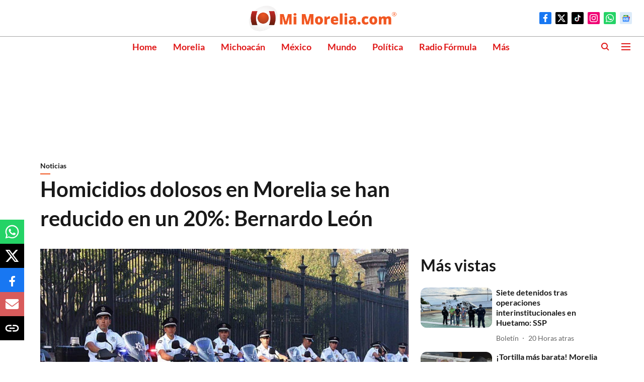

--- FILE ---
content_type: text/html; charset=utf-8
request_url: https://www.google.com/recaptcha/api2/aframe
body_size: 266
content:
<!DOCTYPE HTML><html><head><meta http-equiv="content-type" content="text/html; charset=UTF-8"></head><body><script nonce="OsTouOCdkBrD4_0Swedh8Q">/** Anti-fraud and anti-abuse applications only. See google.com/recaptcha */ try{var clients={'sodar':'https://pagead2.googlesyndication.com/pagead/sodar?'};window.addEventListener("message",function(a){try{if(a.source===window.parent){var b=JSON.parse(a.data);var c=clients[b['id']];if(c){var d=document.createElement('img');d.src=c+b['params']+'&rc='+(localStorage.getItem("rc::a")?sessionStorage.getItem("rc::b"):"");window.document.body.appendChild(d);sessionStorage.setItem("rc::e",parseInt(sessionStorage.getItem("rc::e")||0)+1);localStorage.setItem("rc::h",'1768746166541');}}}catch(b){}});window.parent.postMessage("_grecaptcha_ready", "*");}catch(b){}</script></body></html>

--- FILE ---
content_type: application/javascript; charset=utf-8
request_url: https://fundingchoicesmessages.google.com/f/AGSKWxXPxrU6IgfrM3-lulk_1rAyPD74ofQvgyno0KlQBacNBkm6gODbRRq2khfITrossgn3TsFqED_bS6kZjRCLp7ycvbvvTwNiyM7biQDKIY9Z45lNsDqlJROv6-xsfMXUUnnbpJF7nmBtevq-vSWUAmhyWSUxj76DX4ZLTp2eW3wz-_j5BfaD2OHk8Ey8/_/your-ad-/ad_position=/adsummos2./processad./adv/skin.
body_size: -1290
content:
window['8cec579c-a1d6-4328-a1e1-1e02f614a65c'] = true;